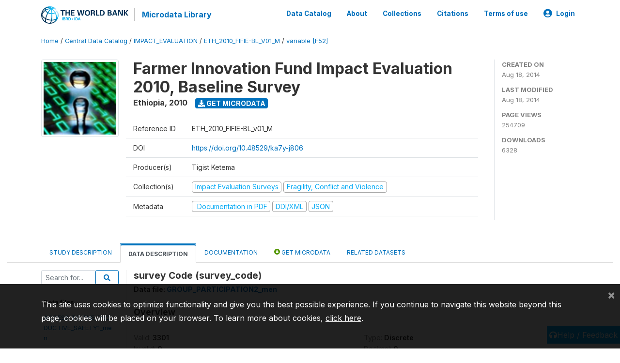

--- FILE ---
content_type: text/html; charset=UTF-8
request_url: https://microdata.worldbank.org/index.php/catalog/2041/variable/F52/V1281?name=survey_code
body_size: 10229
content:
<!DOCTYPE html>
<html>

<head>
    <meta charset="utf-8">
<meta http-equiv="X-UA-Compatible" content="IE=edge">
<meta name="viewport" content="width=device-width, initial-scale=1">

<title>Ethiopia - Farmer Innovation Fund Impact Evaluation 2010, Baseline Survey</title>

    
    <link rel="stylesheet" href="https://cdnjs.cloudflare.com/ajax/libs/font-awesome/5.15.4/css/all.min.css" integrity="sha512-1ycn6IcaQQ40/MKBW2W4Rhis/DbILU74C1vSrLJxCq57o941Ym01SwNsOMqvEBFlcgUa6xLiPY/NS5R+E6ztJQ==" crossorigin="anonymous" referrerpolicy="no-referrer" />
    <link rel="stylesheet" href="https://stackpath.bootstrapcdn.com/bootstrap/4.1.3/css/bootstrap.min.css" integrity="sha384-MCw98/SFnGE8fJT3GXwEOngsV7Zt27NXFoaoApmYm81iuXoPkFOJwJ8ERdknLPMO" crossorigin="anonymous">
    

<link rel="stylesheet" href="https://microdata.worldbank.org/themes/nada52/css/style.css?v2023">
<link rel="stylesheet" href="https://microdata.worldbank.org/themes/nada52/css/custom.css?v2021">
<link rel="stylesheet" href="https://microdata.worldbank.org/themes/nada52/css/home.css?v03212019">
<link rel="stylesheet" href="https://microdata.worldbank.org/themes/nada52/css/variables.css?v07042021">
<link rel="stylesheet" href="https://microdata.worldbank.org/themes/nada52/css/facets.css?v062021">
<link rel="stylesheet" href="https://microdata.worldbank.org/themes/nada52/css/catalog-tab.css?v07052021">
<link rel="stylesheet" href="https://microdata.worldbank.org/themes/nada52/css/catalog-card.css?v10102021-1">
<link rel="stylesheet" href="https://microdata.worldbank.org/themes/nada52/css/filter-action-bar.css?v14052021-3">

    <script src="//code.jquery.com/jquery-3.2.1.min.js"></script>
    <script src="https://cdnjs.cloudflare.com/ajax/libs/popper.js/1.14.3/umd/popper.min.js" integrity="sha384-ZMP7rVo3mIykV+2+9J3UJ46jBk0WLaUAdn689aCwoqbBJiSnjAK/l8WvCWPIPm49" crossorigin="anonymous"></script>
    <script src="https://stackpath.bootstrapcdn.com/bootstrap/4.1.3/js/bootstrap.min.js" integrity="sha384-ChfqqxuZUCnJSK3+MXmPNIyE6ZbWh2IMqE241rYiqJxyMiZ6OW/JmZQ5stwEULTy" crossorigin="anonymous"></script>

<script type="text/javascript">
    var CI = {'base_url': 'https://microdata.worldbank.org/index.php'};

    if (top.frames.length!=0) {
        top.location=self.document.location;
    }

    $(document).ready(function()  {
        /*global ajax error handler */
        $( document ).ajaxError(function(event, jqxhr, settings, exception) {
            if(jqxhr.status==401){
                window.location=CI.base_url+'/auth/login/?destination=catalog/';
            }
            else if (jqxhr.status>=500){
                alert(jqxhr.responseText);
            }
        });

    }); //end-document-ready

</script>



</head>

<body>

    <!-- site header -->
    <style>
.site-header .navbar-light .no-logo .navbar-brand--sitename {border:0px!important;margin-left:0px}
.site-header .navbar-light .no-logo .nada-site-title {font-size:18px;}
</style>
<header class="site-header">
    
        

    <div class="container">

        <div class="row">
            <div class="col-12">
                <nav class="navbar navbar-expand-md navbar-light rounded navbar-toggleable-md wb-navbar">

                                                            <div class="navbar-brand">
                        <a href="http://www.worldbank.org" class="g01v1-logo wb-logo">
                            <img title="The World Bank Working for a World Free of Poverty" alt="The World Bank Working for a World Free of Poverty" src="https://microdata.worldbank.org/themes/nada52/images/logo-wb-header-en.svg" class="img-responsive">
                        </a>
                        <strong><a class="nada-sitename" href="https://microdata.worldbank.org/index.php">Microdata Library</a></strong>
                        
                    </div>
                    

                                                            

                    <button class="navbar-toggler navbar-toggler-right collapsed wb-navbar-button-toggler" type="button" data-toggle="collapse" data-target="#containerNavbar" aria-controls="containerNavbar" aria-expanded="false" aria-label="Toggle navigation">
                        <span class="navbar-toggler-icon"></span>
                    </button>

                    <!-- Start menus -->
                    <!-- Start menus -->
<div class="navbar-collapse collapse" id="containerNavbar" aria-expanded="false">
        <ul class="navbar-nav ml-auto">
                                            <li class="nav-item">
                <a   class="nav-link" href="https://microdata.worldbank.org/index.php/catalog">Data Catalog</a>
            </li>            
                                            <li class="nav-item">
                <a   class="nav-link" href="https://microdata.worldbank.org/index.php/about">About</a>
            </li>            
                                            <li class="nav-item">
                <a   class="nav-link" href="https://microdata.worldbank.org/index.php/collections">Collections</a>
            </li>            
                                            <li class="nav-item">
                <a   class="nav-link" href="https://microdata.worldbank.org/index.php/citations">Citations</a>
            </li>            
                                            <li class="nav-item">
                <a   class="nav-link" href="https://microdata.worldbank.org/index.php/terms-of-use">Terms of use</a>
            </li>            
        
        
<li class="nav-item dropdown">
                <a class="nav-link dropdown-toggle" href="" id="dropdownMenuLink" data-toggle="dropdown" aria-haspopup="true" aria-expanded="false">
                <i class="fas fa-user-circle fa-lg"></i>Login            </a>
            <div class="dropdown-menu dropdown-menu-right" aria-labelledby="dropdownMenuLink">
                <a class="dropdown-item" href="https://microdata.worldbank.org/index.php/auth/login">Login</a>
            </div>
                </li>
<!-- /row -->
    </ul>

</div>
<!-- Close Menus -->                    <!-- Close Menus -->

                </nav>
            </div>

        </div>
        <!-- /row -->

    </div>

</header>
    <!-- page body -->
    <div class="wp-page-body container-fluid page-catalog catalog-variable-F52-V1281">

        <div class="body-content-wrap theme-nada-2">

            <!--breadcrumbs -->
            <div class="container">
                                                    <ol class="breadcrumb wb-breadcrumb">
                        	    <div class="breadcrumbs" xmlns:v="http://rdf.data-vocabulary.org/#">
           <span typeof="v:Breadcrumb">
                		         <a href="https://microdata.worldbank.org/index.php/" rel="v:url" property="v:title">Home</a> /
                        
       </span>
                  <span typeof="v:Breadcrumb">
                		         <a href="https://microdata.worldbank.org/index.php/catalog" rel="v:url" property="v:title">Central Data Catalog</a> /
                        
       </span>
                  <span typeof="v:Breadcrumb">
                		         <a href="https://microdata.worldbank.org/index.php/catalog/impact_evaluation" rel="v:url" property="v:title">IMPACT_EVALUATION</a> /
                        
       </span>
                  <span typeof="v:Breadcrumb">
                		         <a href="https://microdata.worldbank.org/index.php/catalog/2041" rel="v:url" property="v:title">ETH_2010_FIFIE-BL_V01_M</a> /
                        
       </span>
                  <span typeof="v:Breadcrumb">
        	         	         <a class="active" href="https://microdata.worldbank.org/index.php/catalog/2041/variable/F52" rel="v:url" property="v:title">variable [F52]</a>
                        
       </span>
               </div>
                    </ol>
                            </div>
            <!-- /breadcrumbs -->

            <style>
.metadata-sidebar-container .nav .active{
	background:#e9ecef;		
}
.study-metadata-page .page-header .nav-tabs .active a {
	background: white;
	font-weight: bold;
	border-top: 2px solid #0071bc;
	border-left:1px solid gainsboro;
	border-right:1px solid gainsboro;
}

.study-info-content {
    font-size: 14px;
}

.study-subtitle{
	font-size:.7em;
	margin-bottom:10px;
}

.badge-outline{
	background:transparent;
	color:#03a9f4;
	border:1px solid #9e9e9e;
}
.study-header-right-bar span{
	display:block;
	margin-bottom:15px;
}
.study-header-right-bar{
	font-size:14px;
	color:gray;
}
.get-microdata-btn{
	font-size:14px;
}

.link-col .badge{
	font-size:14px;
	font-weight:normal;
	background:transparent;
	border:1px solid #9E9E9E;
	color:#03a9f4;
}

.link-col .badge:hover{
	background:#03a9f4;
	color:#ffffff;
}

.study-header-right-bar .stat{
	margin-bottom:10px;
	font-size:small;
}

.study-header-right-bar .stat .stat-label{
	font-weight:bold;
	text-transform:uppercase;
}

.field-metadata__table_description__ref_country .field-value,
.field-metadata__study_desc__study_info__nation .field-value{
	max-height:350px;
	overflow:auto;
}
.field-metadata__table_description__ref_country .field-value  ::-webkit-scrollbar,
.field-metadata__study_desc__study_info__nation .field-value ::-webkit-scrollbar {
  -webkit-appearance: none;
  width: 7px;
}

.field-metadata__table_description__ref_country .field-value  ::-webkit-scrollbar-thumb,
.field-metadata__study_desc__study_info__nation .field-value ::-webkit-scrollbar-thumb {
  border-radius: 4px;
  background-color: rgba(0, 0, 0, .5);
  box-shadow: 0 0 1px rgba(255, 255, 255, .5);
}
</style>


<div class="page-body-full study-metadata-page">
	<span 
		id="dataset-metadata-info" 
		data-repositoryid="impact_evaluation"
		data-id="2041"
		data-idno="ETH_2010_FIFIE-BL_v01_M"
	></span>

<div class="container-fluid page-header">
<div class="container">


<div class="row study-info">
					<div class="col-md-2">
			<div class="collection-thumb-container">
				<a href="https://microdata.worldbank.org/index.php/catalog/impact_evaluation">
				<img  src="https://microdata.worldbank.org/files/icon-dime.png?v=1408395972" class="mr-3 img-fluid img-thumbnail" alt="impact_evaluation" title="Impact Evaluation Surveys"/>
				</a>
			</div>		
		</div>
	
	<div class="col">
		
		<div>
		    <h1 class="mt-0 mb-1" id="dataset-title">
                <span>Farmer Innovation Fund Impact Evaluation 2010, Baseline Survey</span>
                            </h1>
            <div class="clearfix">
		        <h6 class="sub-title float-left" id="dataset-sub-title"><span id="dataset-country">Ethiopia</span>, <span id="dataset-year">2010</span></h6>
                                <a  
                    href="https://microdata.worldbank.org/index.php/catalog/2041/get-microdata" 
                    class="get-microdata-btn badge badge-primary wb-text-link-uppercase float-left ml-3" 
                    title="Get Microdata">					
                    <span class="fa fa-download"></span>
                    Get Microdata                </a>
                                
            </div>
		</div>

		<div class="row study-info-content">
		
            <div class="col pr-5">

                <div class="row mt-4 mb-2 pb-2  border-bottom">
                    <div class="col-md-2">
                        Reference ID                    </div>
                    <div class="col">
                        <div class="study-idno">
                            ETH_2010_FIFIE-BL_v01_M                            
                        </div>
                    </div>
                </div>

                                <div class="row mb-2 pb-2  border-bottom">
                    <div class="col-md-2">
                        DOI                    </div>
                    <div class="col">
                        <div class="study-doi">
                                                            <a target="_blank" href="https://doi.org/10.48529/ka7y-j806">https://doi.org/10.48529/ka7y-j806</a>
                                                    </div>
                    </div>
                </div>
                		
                                <div class="row mb-2 pb-2  border-bottom">
                    <div class="col-md-2">
                        Producer(s)                    </div>
                    <div class="col">
                        <div class="producers">
                            Tigist Ketema                        </div>
                    </div>
                </div>
                                
                
                 
                <div class="row  border-bottom mb-2 pb-2 mt-2">
                    <div class="col-md-2">
                        Collection(s)                    </div>
                    <div class="col">
                        <div class="collections link-col">           
                                                            <span class="collection">
                                    <a href="https://microdata.worldbank.org/index.php/collections/impact_evaluation">
                                        <span class="badge badge-primary">Impact Evaluation Surveys</span>
                                    </a>                                    
                                </span>
                                                            <span class="collection">
                                    <a href="https://microdata.worldbank.org/index.php/collections/FCV">
                                        <span class="badge badge-primary">Fragility, Conflict and Violence</span>
                                    </a>                                    
                                </span>
                                                    </div>
                    </div>
                </div>
                
                <div class="row border-bottom mb-2 pb-2 mt-2">
                    <div class="col-md-2">
                        Metadata                    </div>
                    <div class="col">
                        <div class="metadata">
                            <!--metadata-->
                            <span class="mr-2 link-col">
                                                                                                    <a class="download" 
                                       href="https://microdata.worldbank.org/index.php/catalog/2041/pdf-documentation" 
                                       title="Documentation in PDF"
                                       data-filename="ddi-documentation-english_microdata-2041.pdf"
                                       data-dctype="report"
                                       data-isurl="0"
                                       data-extension="pdf"
                                       data-sid="2041">
                                        <span class="badge badge-success"><i class="fa fa-file-pdf-o" aria-hidden="true"> </i> Documentation in PDF</span>
                                    </a>
                                                            
                                                                    <a class="download" 
                                       href="https://microdata.worldbank.org/index.php/metadata/export/2041/ddi" 
                                       title="DDI Codebook (2.5)"
                                       data-filename="metadata-2041.xml"
                                       data-dctype="metadata"
                                       data-isurl="0"
                                       data-extension="xml"
                                       data-sid="2041">
                                        <span class="badge badge-primary"> DDI/XML</span>
                                    </a>
                                
                                <a class="download" 
                                   href="https://microdata.worldbank.org/index.php/metadata/export/2041/json" 
                                   title="JSON"
                                   data-filename="metadata-2041.json"
                                   data-dctype="metadata"
                                   data-isurl="0"
                                   data-extension="json"
                                   data-sid="2041">
                                    <span class="badge badge-info">JSON</span>
                                </a>
                            </span>	
                            <!--end-metadata-->
                        </div>
                    </div>
                </div>

                
                	    </div>
	
	</div>

	</div>

    <div class="col-md-2 border-left">
		<!--right-->
		<div class="study-header-right-bar">
				<div class="stat">
					<div class="stat-label">Created on </div>
					<div class="stat-value">Aug 18, 2014</div>
				</div>

				<div class="stat">
					<div class="stat-label">Last modified </div>
					<div class="stat-value">Aug 18, 2014</div>
				</div>
				
									<div class="stat">
						<div class="stat-label">Page views </div>
						<div class="stat-value">254709</div>
					</div>
				
									<div class="stat">
						<div class="stat-label">Downloads </div>
						<div class="stat-value">6328</div>
					</div>				
						</div>		
		<!--end-right-->
	</div>

</div>




<!-- Nav tabs -->
<ul class="nav nav-tabs wb-nav-tab-space flex-wrap" role="tablist">
								<li class="nav-item tab-description "  >
				<a href="https://microdata.worldbank.org/index.php/catalog/2041/study-description" class="nav-link wb-nav-link wb-text-link-uppercase " role="tab"  data-id="related-materials" >Study Description</a>
			</li>
										<li class="nav-item tab-data_dictionary active"  >
				<a href="https://microdata.worldbank.org/index.php/catalog/2041/data-dictionary" class="nav-link wb-nav-link wb-text-link-uppercase active" role="tab"  data-id="related-materials" >Data Description</a>
			</li>
										<li class="nav-item tab-related_materials "  >
				<a href="https://microdata.worldbank.org/index.php/catalog/2041/related-materials" class="nav-link wb-nav-link wb-text-link-uppercase " role="tab"  data-id="related-materials" >Documentation</a>
			</li>
										<li class="nav-item nav-item-get-microdata tab-get_microdata " >
				<a href="https://microdata.worldbank.org/index.php/catalog/2041/get-microdata" class="nav-link wb-nav-link wb-text-link-uppercase " role="tab" data-id="related-materials" >
					<span class="get-microdata icon-da-public"></span> Get Microdata				</a>
			</li>                            
												<li class="nav-item tab-related_datasets "  >
				<a href="https://microdata.worldbank.org/index.php/catalog/2041/related-datasets" class="nav-link wb-nav-link wb-text-link-uppercase " role="tab"  data-id="related-materials" >Related datasets</a>
			</li>
						
	<!--review-->
	</ul>
<!-- end nav tabs -->
</div>
</div>



<div class="container study-metadata-body-content with-right-side-bar" >


<!-- tabs -->
<div id="tabs" class="study-metadata ui-tabs ui-widget ui-widget-content ui-corner-all study-tabs" >	
  
  <div id="tabs-1" aria-labelledby="ui-id-1" class="ui-tabs-panel ui-widget-content ui-corner-bottom" role="tabpanel" >
  	
        <div class="tab-body-no-sidebar-x"><style>
    .data-file-bg1 tr,.data-file-bg1 td {vertical-align: top;}
    .data-file-bg1 .col-1{width:100px;}
    .data-file-bg1 {margin-bottom:20px;}
    .var-info-panel{display:none;}
    .table-variable-list td{
        cursor:pointer;
    }
    
    .nada-list-group-item {
        position: relative;
        display: block;
        padding: 10px 15px;
        margin-bottom: -1px;
        background-color: #fff;
        border: 1px solid #ddd;
        border-left:0px;
        border-right:0px;
        font-size: small;
        border-bottom: 1px solid gainsboro;
        word-wrap: break-word;
        padding: 5px;
        padding-right: 10px;

    }

    .nada-list-group-title{
        font-weight:bold;
        border-top:0px;
    }

    .variable-groups-sidebar
    .nada-list-vgroup {
        padding-inline-start: 0px;
        font-size:small;
        list-style-type: none;
    }

    .nada-list-vgroup {
        list-style-type: none;
    }

    .nada-list-subgroup{
        padding-left:10px;
    }
    
    .table-variable-list .var-breadcrumb{
        display:none;
    }

    .nada-list-subgroup .nada-list-vgroup-item {
        padding-left: 24px;
        position: relative;
        list-style:none;
    }

    .nada-list-subgroup .nada-list-vgroup-item:before {
        position: absolute;
        font-family: 'FontAwesome';
        top: 0;
        left: 10px;
        content: "\f105";
    }

</style>

<div class="row">

    <div class="col-sm-2 col-md-2 col-lg-2 tab-sidebar hidden-sm-down sidebar-files">       

        <form method="get" action="https://microdata.worldbank.org/index.php/catalog/2041/search" class="dictionary-search">
        <div class="input-group input-group-sm">            
            <input type="text" name="vk" class="form-control" placeholder="Search for...">
            <span class="input-group-btn">
                <button class="btn btn-outline-primary btn-sm" type="submit"><i class="fa fa-search"></i></button>
            </span>
        </div>
        </form>
        
        <ul class="nada-list-group">
            <li class="nada-list-group-item nada-list-group-title">Data files</li>
                            <li class="nada-list-group-item">
                    <a href="https://microdata.worldbank.org/index.php/catalog/2041/data-dictionary/F37?file_name=ACCESS_TO_THE_PRODUCTIVE_SAFETY1_men">ACCESS_TO_THE_PRODUCTIVE_SAFETY1_men</a>
                </li>
                            <li class="nada-list-group-item">
                    <a href="https://microdata.worldbank.org/index.php/catalog/2041/data-dictionary/F38?file_name=ACCESS_TO_THE_PRODUCTIVE_SAFETY2_men">ACCESS_TO_THE_PRODUCTIVE_SAFETY2_men</a>
                </li>
                            <li class="nada-list-group-item">
                    <a href="https://microdata.worldbank.org/index.php/catalog/2041/data-dictionary/F42?file_name=BUSINESS_ACTIVITY1_men">BUSINESS_ACTIVITY1_men</a>
                </li>
                            <li class="nada-list-group-item">
                    <a href="https://microdata.worldbank.org/index.php/catalog/2041/data-dictionary/F43?file_name=BUSINESS_ACTIVITY2_men">BUSINESS_ACTIVITY2_men</a>
                </li>
                            <li class="nada-list-group-item">
                    <a href="https://microdata.worldbank.org/index.php/catalog/2041/data-dictionary/F44?file_name=CREDIT_men">CREDIT_men</a>
                </li>
                            <li class="nada-list-group-item">
                    <a href="https://microdata.worldbank.org/index.php/catalog/2041/data-dictionary/F46?file_name=CROP_SALES_2_men">CROP_SALES_2_men</a>
                </li>
                            <li class="nada-list-group-item">
                    <a href="https://microdata.worldbank.org/index.php/catalog/2041/data-dictionary/F48?file_name=FAMILY_HISTORY_men">FAMILY_HISTORY_men</a>
                </li>
                            <li class="nada-list-group-item">
                    <a href="https://microdata.worldbank.org/index.php/catalog/2041/data-dictionary/F49?file_name=FARMER_INNOVATION_FUND_men">FARMER_INNOVATION_FUND_men</a>
                </li>
                            <li class="nada-list-group-item">
                    <a href="https://microdata.worldbank.org/index.php/catalog/2041/data-dictionary/F50?file_name=FARMER_TRAINING_CENTER_men">FARMER_TRAINING_CENTER_men</a>
                </li>
                            <li class="nada-list-group-item">
                    <a href="https://microdata.worldbank.org/index.php/catalog/2041/data-dictionary/F51?file_name=GROUP_PARTICIPATION1_men">GROUP_PARTICIPATION1_men</a>
                </li>
                            <li class="nada-list-group-item">
                    <a href="https://microdata.worldbank.org/index.php/catalog/2041/data-dictionary/F52?file_name=GROUP_PARTICIPATION2_men">GROUP_PARTICIPATION2_men</a>
                </li>
                            <li class="nada-list-group-item">
                    <a href="https://microdata.worldbank.org/index.php/catalog/2041/data-dictionary/F53?file_name=HIRED_SHARED_LABOUR_men">HIRED_SHARED_LABOUR_men</a>
                </li>
                            <li class="nada-list-group-item">
                    <a href="https://microdata.worldbank.org/index.php/catalog/2041/data-dictionary/F55?file_name=KNOWLEDGE_OF_LAND_MEASUREMENTS_men">KNOWLEDGE_OF_LAND_MEASUREMENTS_men</a>
                </li>
                            <li class="nada-list-group-item">
                    <a href="https://microdata.worldbank.org/index.php/catalog/2041/data-dictionary/F57?file_name=LIVESTOCK_OWNERSHIP_men">LIVESTOCK_OWNERSHIP_men</a>
                </li>
                            <li class="nada-list-group-item">
                    <a href="https://microdata.worldbank.org/index.php/catalog/2041/data-dictionary/F58?file_name=MARITAL_HISTORY_men">MARITAL_HISTORY_men</a>
                </li>
                            <li class="nada-list-group-item">
                    <a href="https://microdata.worldbank.org/index.php/catalog/2041/data-dictionary/F59?file_name=NETWORKS1_men">NETWORKS1_men</a>
                </li>
                            <li class="nada-list-group-item">
                    <a href="https://microdata.worldbank.org/index.php/catalog/2041/data-dictionary/F61?file_name=NEW_AGRICULTURAL_ACTIVITIES_men">NEW_AGRICULTURAL_ACTIVITIES_men</a>
                </li>
                            <li class="nada-list-group-item">
                    <a href="https://microdata.worldbank.org/index.php/catalog/2041/data-dictionary/F64?file_name=SAVINGS_AND_RISK_men">SAVINGS_AND_RISK_men</a>
                </li>
                            <li class="nada-list-group-item">
                    <a href="https://microdata.worldbank.org/index.php/catalog/2041/data-dictionary/F66?file_name=TRANSFERS1_men">TRANSFERS1_men</a>
                </li>
                            <li class="nada-list-group-item">
                    <a href="https://microdata.worldbank.org/index.php/catalog/2041/data-dictionary/F67?file_name=TRANSFERS2_men">TRANSFERS2_men</a>
                </li>
                            <li class="nada-list-group-item">
                    <a href="https://microdata.worldbank.org/index.php/catalog/2041/data-dictionary/F68?file_name=USE_OF_EXTENSION_SERVICES_men">USE_OF_EXTENSION_SERVICES_men</a>
                </li>
                            <li class="nada-list-group-item">
                    <a href="https://microdata.worldbank.org/index.php/catalog/2041/data-dictionary/F69?file_name=USE_OF_LABOUR_ON_LAND_OPERATED_men">USE_OF_LABOUR_ON_LAND_OPERATED_men</a>
                </li>
                            <li class="nada-list-group-item">
                    <a href="https://microdata.worldbank.org/index.php/catalog/2041/data-dictionary/F70?file_name=USE_OF_LABOUR_ON_LIVESTOCK_men">USE_OF_LABOUR_ON_LIVESTOCK_men</a>
                </li>
                            <li class="nada-list-group-item">
                    <a href="https://microdata.worldbank.org/index.php/catalog/2041/data-dictionary/F71?file_name=WAGE_EMPLOYMENT1_men">WAGE_EMPLOYMENT1_men</a>
                </li>
                            <li class="nada-list-group-item">
                    <a href="https://microdata.worldbank.org/index.php/catalog/2041/data-dictionary/F72?file_name=WAGE_EMPLOYMENT2_men">WAGE_EMPLOYMENT2_men</a>
                </li>
                            <li class="nada-list-group-item">
                    <a href="https://microdata.worldbank.org/index.php/catalog/2041/data-dictionary/F103?file_name=AGRICULTURAL_PRODUCTION_IN_BELG_men">AGRICULTURAL_PRODUCTION_IN_BELG_men</a>
                </li>
                            <li class="nada-list-group-item">
                    <a href="https://microdata.worldbank.org/index.php/catalog/2041/data-dictionary/F104?file_name=AGRICULTURAL_PRODUCTION_IN_MEHER_men">AGRICULTURAL_PRODUCTION_IN_MEHER_men</a>
                </li>
                            <li class="nada-list-group-item">
                    <a href="https://microdata.worldbank.org/index.php/catalog/2041/data-dictionary/F105?file_name=AGRICULTURAL_PRODUCTION_OF_NON_S_men">AGRICULTURAL_PRODUCTION_OF_NON_S_men</a>
                </li>
                            <li class="nada-list-group-item">
                    <a href="https://microdata.worldbank.org/index.php/catalog/2041/data-dictionary/F106?file_name=CROP_SALES_1_men">CROP_SALES_1_men</a>
                </li>
                            <li class="nada-list-group-item">
                    <a href="https://microdata.worldbank.org/index.php/catalog/2041/data-dictionary/F107?file_name=CURRENT_HOUSEHOLD_DEMOGRAPHICS_men">CURRENT_HOUSEHOLD_DEMOGRAPHICS_men</a>
                </li>
                            <li class="nada-list-group-item">
                    <a href="https://microdata.worldbank.org/index.php/catalog/2041/data-dictionary/F109?file_name=LAND_CHARACTERISTICS_AND_TENURE_men">LAND_CHARACTERISTICS_AND_TENURE_men</a>
                </li>
                            <li class="nada-list-group-item">
                    <a href="https://microdata.worldbank.org/index.php/catalog/2041/data-dictionary/F110?file_name=OWNERSHIP_OF_CONSUMER_DURABLES_men">OWNERSHIP_OF_CONSUMER_DURABLES_men</a>
                </li>
                            <li class="nada-list-group-item">
                    <a href="https://microdata.worldbank.org/index.php/catalog/2041/data-dictionary/F111?file_name=OWNERSHIP_OF_PRODUCTION_EQUIP_men">OWNERSHIP_OF_PRODUCTION_EQUIP_men</a>
                </li>
                            <li class="nada-list-group-item">
                    <a href="https://microdata.worldbank.org/index.php/catalog/2041/data-dictionary/F112?file_name=STOCKS_PRODUCTION_AND_CONSUMPTIO_men">STOCKS_PRODUCTION_AND_CONSUMPTIO_men</a>
                </li>
                            <li class="nada-list-group-item">
                    <a href="https://microdata.worldbank.org/index.php/catalog/2041/data-dictionary/F113?file_name=ACCESS_TO_CREDIT_women">ACCESS_TO_CREDIT_women</a>
                </li>
                            <li class="nada-list-group-item">
                    <a href="https://microdata.worldbank.org/index.php/catalog/2041/data-dictionary/F114?file_name=BUSINESS_ACTIVITY1_women">BUSINESS_ACTIVITY1_women</a>
                </li>
                            <li class="nada-list-group-item">
                    <a href="https://microdata.worldbank.org/index.php/catalog/2041/data-dictionary/F115?file_name=BUSINESS_ACTIVITY2_women">BUSINESS_ACTIVITY2_women</a>
                </li>
                            <li class="nada-list-group-item">
                    <a href="https://microdata.worldbank.org/index.php/catalog/2041/data-dictionary/F116?file_name=BUSINESS_ACTIVITY3_women">BUSINESS_ACTIVITY3_women</a>
                </li>
                            <li class="nada-list-group-item">
                    <a href="https://microdata.worldbank.org/index.php/catalog/2041/data-dictionary/F117?file_name=CURRENT_HOUSEHOLD_DEMOGRAPHICS_women">CURRENT_HOUSEHOLD_DEMOGRAPHICS_women</a>
                </li>
                            <li class="nada-list-group-item">
                    <a href="https://microdata.worldbank.org/index.php/catalog/2041/data-dictionary/F118?file_name=FAMILY_HISTORY_women">FAMILY_HISTORY_women</a>
                </li>
                            <li class="nada-list-group-item">
                    <a href="https://microdata.worldbank.org/index.php/catalog/2041/data-dictionary/F119?file_name=FARMER_INNOVATION_FUND_women">FARMER_INNOVATION_FUND_women</a>
                </li>
                            <li class="nada-list-group-item">
                    <a href="https://microdata.worldbank.org/index.php/catalog/2041/data-dictionary/F120?file_name=FARMER_TRAINING_CENTER_women">FARMER_TRAINING_CENTER_women</a>
                </li>
                            <li class="nada-list-group-item">
                    <a href="https://microdata.worldbank.org/index.php/catalog/2041/data-dictionary/F122?file_name=GROUP_PARTICIPATION1_women">GROUP_PARTICIPATION1_women</a>
                </li>
                            <li class="nada-list-group-item">
                    <a href="https://microdata.worldbank.org/index.php/catalog/2041/data-dictionary/F123?file_name=GROUP_PARTICIPATION2_women">GROUP_PARTICIPATION2_women</a>
                </li>
                            <li class="nada-list-group-item">
                    <a href="https://microdata.worldbank.org/index.php/catalog/2041/data-dictionary/F124?file_name=HOUSING_QUALITY_women">HOUSING_QUALITY_women</a>
                </li>
                            <li class="nada-list-group-item">
                    <a href="https://microdata.worldbank.org/index.php/catalog/2041/data-dictionary/F125?file_name=INCOME_FROM_LIVESTOCK_women">INCOME_FROM_LIVESTOCK_women</a>
                </li>
                            <li class="nada-list-group-item">
                    <a href="https://microdata.worldbank.org/index.php/catalog/2041/data-dictionary/F127?file_name=MARITAL_HISTORY_women">MARITAL_HISTORY_women</a>
                </li>
                            <li class="nada-list-group-item">
                    <a href="https://microdata.worldbank.org/index.php/catalog/2041/data-dictionary/F128?file_name=NETWORKS1_women">NETWORKS1_women</a>
                </li>
                            <li class="nada-list-group-item">
                    <a href="https://microdata.worldbank.org/index.php/catalog/2041/data-dictionary/F130?file_name=NEW_AGRICULTURAL_ACTIVITIES_women">NEW_AGRICULTURAL_ACTIVITIES_women</a>
                </li>
                            <li class="nada-list-group-item">
                    <a href="https://microdata.worldbank.org/index.php/catalog/2041/data-dictionary/F131?file_name=NON_FOOD_EXP_ON_DURABLES_SERVICE_women">NON_FOOD_EXP_ON_DURABLES_SERVICE_women</a>
                </li>
                            <li class="nada-list-group-item">
                    <a href="https://microdata.worldbank.org/index.php/catalog/2041/data-dictionary/F132?file_name=NON_FOOD_EXP_ON_HOUSEHOLD_CONSUM_women">NON_FOOD_EXP_ON_HOUSEHOLD_CONSUM_women</a>
                </li>
                            <li class="nada-list-group-item">
                    <a href="https://microdata.worldbank.org/index.php/catalog/2041/data-dictionary/F133?file_name=NON_FOOD_EXP_ON_SERVICES_women">NON_FOOD_EXP_ON_SERVICES_women</a>
                </li>
                            <li class="nada-list-group-item">
                    <a href="https://microdata.worldbank.org/index.php/catalog/2041/data-dictionary/F134?file_name=SAVINGS_AND_RISK_women">SAVINGS_AND_RISK_women</a>
                </li>
                            <li class="nada-list-group-item">
                    <a href="https://microdata.worldbank.org/index.php/catalog/2041/data-dictionary/F135?file_name=TRANSFERS1_women">TRANSFERS1_women</a>
                </li>
                            <li class="nada-list-group-item">
                    <a href="https://microdata.worldbank.org/index.php/catalog/2041/data-dictionary/F136?file_name=TRANSFERS2_women">TRANSFERS2_women</a>
                </li>
                            <li class="nada-list-group-item">
                    <a href="https://microdata.worldbank.org/index.php/catalog/2041/data-dictionary/F137?file_name=USE_OF_EXTENSION_SERVICES_women">USE_OF_EXTENSION_SERVICES_women</a>
                </li>
                            <li class="nada-list-group-item">
                    <a href="https://microdata.worldbank.org/index.php/catalog/2041/data-dictionary/F138?file_name=USE_OF_LABOUR_ON_LAND_OPERATED_women">USE_OF_LABOUR_ON_LAND_OPERATED_women</a>
                </li>
                            <li class="nada-list-group-item">
                    <a href="https://microdata.worldbank.org/index.php/catalog/2041/data-dictionary/F139?file_name=USE_OF_LABOUR_ON_LIVESTOCK_women">USE_OF_LABOUR_ON_LIVESTOCK_women</a>
                </li>
                            <li class="nada-list-group-item">
                    <a href="https://microdata.worldbank.org/index.php/catalog/2041/data-dictionary/F140?file_name=WAGE_EMPLOYMENT1_women">WAGE_EMPLOYMENT1_women</a>
                </li>
                            <li class="nada-list-group-item">
                    <a href="https://microdata.worldbank.org/index.php/catalog/2041/data-dictionary/F141?file_name=WAGE_EMPLOYMENT2_women">WAGE_EMPLOYMENT2_women</a>
                </li>
                            <li class="nada-list-group-item">
                    <a href="https://microdata.worldbank.org/index.php/catalog/2041/data-dictionary/F142?file_name=WAGE_EMPLOYMENT3_women">WAGE_EMPLOYMENT3_women</a>
                </li>
                            <li class="nada-list-group-item">
                    <a href="https://microdata.worldbank.org/index.php/catalog/2041/data-dictionary/F143?file_name=NETWORKS2_men">NETWORKS2_men</a>
                </li>
                            <li class="nada-list-group-item">
                    <a href="https://microdata.worldbank.org/index.php/catalog/2041/data-dictionary/F144?file_name=INTERVIEW_INFORMATION_men">INTERVIEW_INFORMATION_men</a>
                </li>
                            <li class="nada-list-group-item">
                    <a href="https://microdata.worldbank.org/index.php/catalog/2041/data-dictionary/F145?file_name=FOOD_CONSUMPTION_women">FOOD_CONSUMPTION_women</a>
                </li>
                            <li class="nada-list-group-item">
                    <a href="https://microdata.worldbank.org/index.php/catalog/2041/data-dictionary/F146?file_name=INTERVIEW_INFORMATION_women">INTERVIEW_INFORMATION_women</a>
                </li>
                            <li class="nada-list-group-item">
                    <a href="https://microdata.worldbank.org/index.php/catalog/2041/data-dictionary/F147?file_name=NETWORKS2_women">NETWORKS2_women</a>
                </li>
                    </ul>

        
    </div>

    <div class="col-sm-10 col-md-10 col-lg-10 wb-border-left tab-body body-files">
        
        <div class="variable-metadata">
            <style>
    .fld-inline .fld-name{color:gray;}
    .fld-container,.clear{clear:both;}

    .var-breadcrumb{
        list-style:none;
        clear:both;
        margin-bottom:25px;
        color:gray;
    }

    .var-breadcrumb li{display:inline;}
    .variables-container .bar-container {min-width:150px;}
</style>



<div class="variable-container">
    <h2>survey Code (survey_code)</h2>
    <h5 class="var-file">Data file: <a href="https://microdata.worldbank.org/index.php/catalog/2041/data-dictionary/F52">GROUP_PARTICIPATION2_men</a></h5>

        
    <h3 class="xsl-subtitle">Overview</h3>

    <div class="row">
            <div class="col-md-6">
                                            <div class="fld-inline sum-stat sum-stat-vald-">
                    <span class="fld-name sum-stat-type">Valid: </span>
                    <span class="fld-value sum-stat-value">3301</span>
                </div>
                                            <div class="fld-inline sum-stat sum-stat-invd-">
                    <span class="fld-name sum-stat-type">Invalid: </span>
                    <span class="fld-value sum-stat-value">0</span>
                </div>
                                            <div class="fld-inline sum-stat sum-stat-min-">
                    <span class="fld-name sum-stat-type">Minimum: </span>
                    <span class="fld-value sum-stat-value">1</span>
                </div>
                                            <div class="fld-inline sum-stat sum-stat-max-">
                    <span class="fld-name sum-stat-type">Maximum: </span>
                    <span class="fld-value sum-stat-value">2868</span>
                </div>
                    </div>
    
    <!--other stats-->
            
    <div class="col-md-6">
                                            <div class="fld-inline sum-stat sum-stat-var_intrvl">
                <span class="fld-name sum-stat-type">Type: </span>
                <span class="fld-value sum-stat-value">Discrete</span>
            </div>
                                                        <div class="fld-inline sum-stat sum-stat-var_dcml">
                <span class="fld-name sum-stat-type">Decimal: </span>
                <span class="fld-value sum-stat-value">0</span>
            </div>
                                                        <div class="fld-inline sum-stat sum-stat-loc_start_pos">
                <span class="fld-name sum-stat-type">Start: </span>
                <span class="fld-value sum-stat-value">1</span>
            </div>
                                                        <div class="fld-inline sum-stat sum-stat-loc_end_pos">
                <span class="fld-name sum-stat-type">End: </span>
                <span class="fld-value sum-stat-value">4</span>
            </div>
                                                        <div class="fld-inline sum-stat sum-stat-loc_width">
                <span class="fld-name sum-stat-type">Width: </span>
                <span class="fld-value sum-stat-value">4</span>
            </div>
                    
                <div class="fld-inline sum-stat sum-stat-range">
            <span class="fld-name sum-stat-type">Range: </span>
                                                <span class="fld-value sum-stat-value">
                1 - 2868            </span>
        </div>
                
                <div class="fld-inline sum-stat var-format">
            <span class="fld-name var-format-fld">Format: </span>
                                    <span class="fld-value format-value">Numeric</span>
        </div>
        
        
        
    </div>
    </div>

    
    <div class="clear"></div>

    <!-- data_collection -->
         
                     
                     
                     
                     
                     
                


    <!-- description -->
         
                     
                     
                

         
                


         
                     
                

         
                     
                

<!--end-container-->
</div>


        </div>

    </div>
</div>

<script type="application/javascript">
    $(document).ready(function () {

        //show/hide variable info
        $(document.body).on("click",".data-dictionary .var-row", function(){
            var variable=$(this).find(".var-id");
            if(variable){
                get_variable(variable);
            }
            return false;
        });

    });

    function get_variable(var_obj)
    {
        var i18n={
		'js_loading':"Loading, please wait...",
		};

        //panel id
        var pnl="#pnl-"+var_obj.attr("id");
        var pnl_body=$(pnl).find(".panel-td");

        //collapse
        if ($(var_obj).closest(".var-row").is(".pnl-active")){
            $(var_obj).closest(".var-row").toggleClass("pnl-active");
            $(pnl).hide();
            return;
        }

        //hide any open panels
        $('.data-dictionary .var-info-panel').hide();

        //unset any active panels
        $(".data-dictionary .var-row").removeClass("pnl-active");

        //error handler
        variable_error_handler(pnl_body);

        $(pnl).show();
        $(var_obj).closest(".var-row").toggleClass("pnl-active");
        $(pnl_body).html('<i class="fa fa-spinner fa-pulse fa-2x fa-fw"></i> '+ i18n.js_loading); 
        $(pnl_body).load(var_obj.attr("href")+'&ajax=true', function(){
            var fooOffset = jQuery('.pnl-active').offset(),
                destination = fooOffset.top;
            $('html,body').animate({scrollTop: destination-50}, 500);
        })
    }


    //show/hide resource
    function toggle_resource(element_id){
        $("#"+element_id).toggle();
    }

    function variable_error_handler(pnl)
    {
        $.ajaxSetup({
            error:function(XHR,e)	{
                $(pnl).html('<div class="error">'+XHR.responseText+'</div>');
            }
        });
    }

</script></div>
    
	<div class="mt-5">                
            <a class="btn btn-sm btn-secondary" href="https://microdata.worldbank.org/index.php/catalog"><i class="fas fa-arrow-circle-left"></i> Back to Catalog</a>
        </div>
  </div>
</div>
<!-- end-tabs-->    
   </div> 
</div>


<!--survey summary resources-->
<script type="text/javascript">
	function toggle_resource(element_id){
		$("#"+element_id).parent(".resource").toggleClass("active");
		$("#"+element_id).toggle();
	}
	
	$(document).ready(function () { 
		bind_behaviours();
		
		$(".show-datafiles").click(function(){
			$(".data-files .hidden").removeClass("hidden");
			$(".show-datafiles").hide();
			return false;
		});

		//setup bootstrap scrollspy
		$("body").attr('data-spy', 'scroll');
		$("body").attr('data-target', '#dataset-metadata-sidebar');
		$("body").attr('data-offset', '0');
		$("body").scrollspy('refresh');

	});	
	
	function bind_behaviours() {
		//show variable info by id
		$(".resource-info").unbind('click');
		$(".resource-info").click(function(){
			if($(this).attr("id")!=''){
				toggle_resource('info_'+$(this).attr("id"));
			}
			return false;
		});			
	}
</script>        </div>
    </div>

    <!-- page footer -->
    <footer>
    <!-- footer top section -->
        <!-- End footer top section -->
    <button onclick="javascript:uvClick()" style="background: #03A9F4;position: fixed;right: 0px;border: none;padding: 5px;color: white;bottom: 10px;"> 
        <i class="fa fa-headphones headphones-help-widget" aria-hidden="true"></i><span>Help / Feedback</span>
    </button>
    <script type="text/javascript" src="https://microdata.worldbank.org/themes/bootstrap4/js/uservoice.inc.js?v=202010"></script>

    <!-- footer bottom section -->
    <div class="full-row-footer-black-components">
        <div class="container">
            <div class="footer">
                <div class="row">

                    <!-- / WB logo and Wbg partnership -->
                    <div class="col-12 col-md-2">

                        <div class="text-center text-lg-left">
                            <a href="http://www.worldbank.org/">
                                <img src="https://www.worldbank.org/content/dam/wbr-redesign/logos/logo-wbg-footer-en.svg" title="The World Bank Working for a World Free of Poverty" alt="The World Bank Working for a World Free of Poverty">
                            </a>
                        </div>

                    </div>
                    <div class="col-12 col-md-4  footer-bottom-left">
                        <ul class="footer-ul-links-centered">
                            <li>
                                <a class="wbg-partnership" title="International Bank for Reconstruction and Development" href="http://www.worldbank.org/en/who-we-are/ibrd">IBRD</a>
                                <a class="wbg-partnership" title="International Development Association" href="http://www.worldbank.org/ida">IDA</a>
                                <a class="wbg-partnership" title="International Finance Corporation" href="http://www.ifc.org/">IFC</a>
                                <a class="wbg-partnership" title="Multilateral Investment Guarantee Agency" href="http://www.miga.org/">MIGA</a>
                                <a class="wbg-partnership" title="International Centre for Settlement of Investment Disputes" href="http://icsid.worldbank.org/">ICSID</a>
                            </li>

                        </ul>
                    </div>
                    <!-- / WB logo and Wbg partnership -->

                    <!-- Dropdown and fraud  -->
                    <div class="col-12 col-md-6 footer-bottom-right">
                        <div class="">
                            <div class="footer-copy-right">

                                <p class="text-center text-lg-right">

                                    <small>
                                        ©
                                        <script language="JavaScript">
                                            var time = new Date();
                                            var year = time.getYear();
                                            if (year < 2000)
                                                year = year + 1900 + ", ";
                                            document.write(year); // End -->
                                        </script> The World Bank Group, All Rights Reserved.
                                    </small>

                                </p>

                            </div>

                        </div>
                    </div>
                    <!-- / dropdown and fraud  -->

                </div>
            </div>
        </div>
    </div>
</footer>

<style>
.consent-text,
.consent-text p,
.consent-text button,
.consent-text a
{
    color:white;
}

.consent-text a:link{
    text-decoration:underline;
}

.consent-text button,
.consent-text button:hover
{
    color:white;
    position:absolute;
    top:10px;
    right:10px;
}

.consent-popup{
    display:none;
	padding:25px 10px;
}
</style>


<div class="fixed-bottom consent-popup" style="background:rgba(0,0,0,0.87);">

<div class="container consent-text" >
       <p>This site uses cookies to optimize functionality and give you the best possible experience. If you continue to navigate this website beyond this page, cookies will be placed on your browser. To learn more about cookies,&nbsp;<a href="https://www.worldbank.org/en/about/legal/privacy-notice">click here</a>.</p>        
        <button type="button" class="close consent-close" aria-label="Close" >
            <span aria-hidden="true">&times;</span>
        </button>
</div>

</div>


<script>

function create_cookie(name,value,days) {
	if (days) {
		var date = new Date();
		date.setTime(date.getTime()+(days*24*60*60*1000));
		var expires = "; expires="+date.toGMTString();
	}
	else var expires = "";
	document.cookie = name+"="+value+expires+"; path=/";
}

function read_cookie(name) {
	var nameEQ = name + "=";
	var ca = document.cookie.split(';');
	for(var i=0;i < ca.length;i++) {
		var c = ca[i];
		while (c.charAt(0)==' ') c = c.substring(1,c.length);
		if (c.indexOf(nameEQ) == 0) return c.substring(nameEQ.length,c.length);
	}
	return null;
}

function erase_cookie(name) {
	create_cookie(name,"",-1);
}

$(document).ready(function() {
    var consent=read_cookie("ml_consent");
		
    if(consent==null || consent==''){
        $(".consent-popup").show();
    }
    else{
        $(".consent-popup").hide();
    }
});


$(document.body).on("click",".consent-close", function(){ 
    create_cookie('ml_consent',1,0);
    $(".consent-popup").hide();
});
</script>    
	<script src="//assets.adobedtm.com/572ee9d70241b5c796ae15c773eaaee4365408ec/satelliteLib-efd6120a6f6ed94da49cf49e2ba626ac110c7e3c.js"></script>
	



<script>
	var s_repo="CENTRAL"; 				s_repo="IMPACT_EVALUATION";
	
var wbgData = wbgData || {};
wbgData.page={
	pageInfo: {
		channel: "DEC Microdata Catalog EXT",
		pageName: 'microdata-ext:'+document.title, //(required) - unique page name
		pageCategory: "", //home, errorPage, search results
		pageUid: 'microdata-ext:'+document.title,
		pageFirstPub: "",
		pageLastMod: "",
		author: "",
		topicTag: "",
		subtopicTag: "",
		contentType: "",
		channel: 'DEC Microdata Catalog EXT',//required
		webpackage: s_repo //repository
	},
      sectionInfo: {
          siteSection: s_repo,
          subsectionP2: $("#dataset-metadata-info").attr("data-idno"),
          subsectionP3: $("#dataset-country").text(),
          subsectionP4: $("#dataset-year").text(),
          subsectionP5: $("#dataset-metadata-info").attr("data-idno"),
      }
}
wbgData.site = {
      pageLoad: "N",
      siteInfo: {
          siteLanguage: "en",
          siteCountry: "",
          siteEnv: "PROD",
          siteType: "microdata",
          siteRegion: "",
          userIpaddressType: "",
      },
      techInfo: {
          cmsType: "NADA",
          bussVPUnit: "dec",
          bussUnit: "decsu",
          bussUserGroup: "external",
          bussAgency: "ibrd",
      }
  }

</script>

<script type="text/javascript">
$(document).ready(function(){
	_satellite.track("dynamicdata");
	_satellite.pageBottom();
});	
</script>

<script language="JavaScript">
$(document).ready(function() 
{	
	//make all download links open in new 
	$(".download").attr('target', '_blank');
	
	//custom links
	$(".download").mousedown(function(e) {
		ss=s_gi(s_account);
		ss.pageName='download:'+$(this).attr("title");
		ss.pageURL=$(this).attr("href");
		ss.events="download";
		ss.prop2=$("#dataset-metadata-info").attr("data-repositoryid");//repositoryid
		ss.prop3=$("#dataset-metadata-info").attr("data-id");//dataset-id
		ss.prop4=$("#dataset-metadata-info").attr("data-idno");//dataset-idno
		ss.prop5=$("#dataset-country").text();//dataset-country
		ss.prop6=$("#dataset-year").text();//dataset-year
		ss.prop12=$(this).attr("data-extension");//file-extension
		ss.prop22=$(this).attr("data-filename");//file name
		ss.prop9=$(this).attr("data-dctype");//file type
		ss.prop33=$(this).attr("href");//download link
		ss.prop20='download';
		try{
			ss.t();
		}
		catch(err){
			console.log(err);
		}	
	});
	
	$(document).ajaxSend(function(event, request, settings) {		

		var ss_prop1='search';
		//catalog search
		if (settings.url.indexOf("catalog/search") != -1) {
			var pos=settings.url.indexOf("?");
			if (pos != -1) {
				ss_prop1=s_repo.concat("> Search " + settings.url.substring(pos) );
			}
		}	
		else {
				ss_prop1=settings.url;
		}		
				
		ss=s_gi(s_account);
		ss.pageName=ss_prop1;
		ss.pageURL=ss_prop1;
		ss.events="search";
		try{
			ss.t();
		}
		catch(err){
			console.log(err);
		}
	});

});
</script>






</body>

</html>

--- FILE ---
content_type: application/javascript; charset=utf-8
request_url: https://by2.uservoice.com/t2/136660/web/track.js?_=1766397898703&s=0&c=__uvSessionData0&d=eyJlIjp7InUiOiJodHRwczovL21pY3JvZGF0YS53b3JsZGJhbmsub3JnL2luZGV4LnBocC9jYXRhbG9nLzIwNDEvdmFyaWFibGUvRjUyL1YxMjgxP25hbWU9c3VydmV5X2NvZGUiLCJyIjoiIn19
body_size: -3
content:
__uvSessionData0({"uvts":"a7605800-88c7-4aa2-5584-2b8184600dcd"});